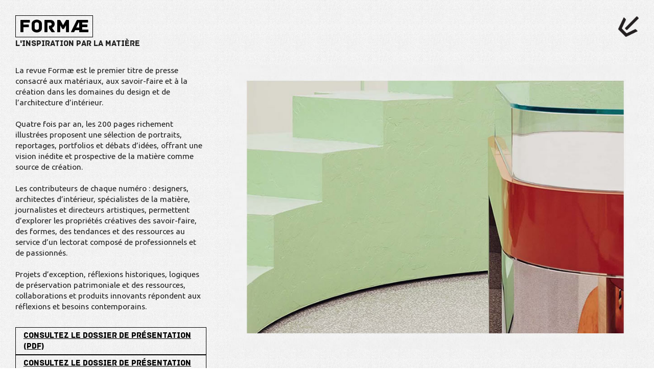

--- FILE ---
content_type: text/html; charset=UTF-8
request_url: https://www.bookstorming.com/formae
body_size: 2129
content:
<!doctype html>
<!--[if lt IE 7]>      <html class="no-js lt-ie9 lt-ie8 lt-ie7" lang=""> <![endif]-->
<!--[if IE 7]>         <html class="no-js lt-ie9 lt-ie8" lang=""> <![endif]-->
<!--[if IE 8]>         <html class="no-js lt-ie9" lang=""> <![endif]-->
<!--[if gt IE 8]><!--> <html class="no-js" lang=""> <!--<![endif]-->
    <head>
        <meta charset="utf-8">
        <meta http-equiv="X-UA-Compatible" content="IE=edge,chrome=1">
        <title>FORMÆ | Le magazine qui illustre les possibilités créatives de la matière.</title>
        <meta name="description" content="FORMÆ | Le premier magazine qui illustre les possibilités créatives de la matière en dressant un panorama de celles et ceux qui la créent, la mettent en espace et innovent.">
        <meta name="viewport" content="width=device-width, initial-scale=1">
        <meta name="author" content="com360.com - Christian Dubroca - Dimitri Delaittre" />
        <link rel="apple-touch-icon" href="apple-touch-icon.png">

        <link href="https://fonts.googleapis.com/css?family=Ubuntu" rel="stylesheet">

        <link rel="stylesheet" href="/css/normalize.min.css">
        <link rel="stylesheet" href="/css/skeleton.css">
        <link rel="stylesheet" href="/css/main.css">
        <link rel="stylesheet" type="text/css" href="/vendor/powertip/css/jquery.powertip.css" />

        <!-- Custom CSS -->
        
        <script src="/js/vendor/modernizr-2.8.3-respond-1.4.2.min.js"></script>
    </head>
    <body class="page-formae">

        <!--[if lt IE 8]>
            <p class="browserupgrade">You are using an <strong>outdated</strong> browser. Please <a href="http://browsehappy.com/">upgrade your browser</a> to improve your experience.</p>
        <![endif]-->

            <div class="page page-formae page-default">
        <header class="navbar">
            <div class="arrow-back u-pull-right">
                <a href="/">
                    <img title="Retour" alt="Retour" src="/img/arrow-back.png" class="responsive-img">
                </a>
            </div>                                 
            <div class="navbar-start">
                <a href="/" class="page-logo">
                    Formæ
                </a>
                                    <div class="page-logo-baseline">
                        L'inspiration par la matière
                    </div>
                            </div>
        </header>
            <div class="content">
        <div class="row">
            <div class="four columns">
                <p>
                La revue Formæ est le premier titre de presse consacré aux matériaux, aux savoir-faire et à la création dans les domaines du design et de l’architecture d’intérieur.<br><br>
                Quatre fois par an, les 200 pages richement illustrées proposent une sélection de portraits, reportages, portfolios et débats d’idées, offrant une vision inédite et prospective de la matière comme source de création.<br><br>
                Les contributeurs de chaque numéro : designers, architectes d’intérieur, spécialistes de la matière, journalistes et directeurs artistiques, permettent d’explorer les propriétés créatives des savoir-faire, des formes, des tendances et des ressources au service d’un lectorat composé de professionnels et de passionnés.<br><br>
Projets d’exception, réflexions historiques, logiques de préservation patrimoniale et des ressources, collaborations et produits innovants répondent aux réflexions et besoins contemporains.</p>
                    
                    <div class="bordered-block text-archive">
        <a href="http://dev.preprod360.net/pdf_bookstorming/dp_formae.pdf" target="_blank" style="color:#000000">Consultez le dossier de présentation (PDF)</a></div><br>
        <div class="bordered-block text-archive">
        <a href="http://dev.preprod360.net/pdf_bookstorming/dp-galerie_formae.pdf" target="_blank" style="color:#000000">Consultez le dossier de présentation de l'espace Formæ (PDF)</a></div><br>
        
                    <!-- debut test chris -->
                    <p style="padding-top:100px"></p>
                        <p style="padding-top:150px">Visitez le site</p>
                        <div class="bordered-block text-archive">
                        <a href="https://www.formaemagazine.com" target="_blank" style="color:#000000">www.formaemagazine.com</a></div>
                        <p></p>
                        <div class="bordered-block">
                        Camille Chalot — <a href="mailto:c.chalot@bookstorming.com" style="color:#000000">c.chalot@bookstorming.com</a> — t/ +33 (0)1 42 25 15 58</div>
            		<!-- fin test chris -->
            </div>
            <aside class="eight columns">
                <a href="/formae/diaporama">
                    <img title="Cliquez pour lancer le diaporama !" src="/img/formae/picture.jpg" class="powertip responsive-img">
                </a>
            </aside>
            </div>
        </div>

    <footer class="footer">

    </footer>
    </div>
    
        <!-- Javascript scripts
        –––––––––––––––––––––––––––––––––––––––––––––––––– -->
        <script src="https://code.jquery.com/jquery-3.3.1.min.js" integrity="sha256-FgpCb/KJQlLNfOu91ta32o/NMZxltwRo8QtmkMRdAu8=" crossorigin="anonymous"></script>
        <script>window.jQuery || document.write('<script src="/js/vendor/jquery-1.11.2.min.js"><\/script>')</script>
        <script src="/js/vendor/jquery.backstretch.min.js"></script>
        <script type="text/javascript" src="/vendor/powertip/jquery.powertip.js"></script>
        <script src="/js/main.js"></script>
        
        <!-- Google Analytics
        –––––––––––––––––––––––––––––––––––––––––––––––––– -->
<!-- Global site tag (gtag.js) - Google Analytics -->
<script async src="https://www.googletagmanager.com/gtag/js?id=UA-7536800-2"></script>
<script>
  window.dataLayer = window.dataLayer || [];
  function gtag(){dataLayer.push(arguments);}
  gtag('js', new Date());

  gtag('config', 'UA-7536800-2');
</script>

      
    </body>
</html>


--- FILE ---
content_type: text/css
request_url: https://www.bookstorming.com/css/main.css
body_size: 2008
content:
/*! HTML5 Boilerplate v5.0 | MIT License | http://h5bp.com/ */
@font-face {
    font-family: 'Archive';
    src: url('../fonts/Archive.woff2') format('woff2'),
        url('../fonts/Archive.woff') format('woff');
    font-weight: normal;
    font-style: normal;
}

html {
    color: #222;
    font-size: 12px;
    line-height: 1.4;
    -webkit-box-sizing: border-box;
       -moz-box-sizing: border-box;
            box-sizing: border-box;
}

*,
*::before,
*::after {
    -webkit-box-sizing: inherit;
        -moz-box-sizing: inherit;
            box-sizing: inherit;
}

body {
    font-size: 1.2em;
    background: url('/img/pattern.gif') top left repeat;
}

::-moz-selection {
    background: #b3d4fc;
    text-shadow: none;
}

::selection {
    background: #b3d4fc;
    text-shadow: none;
}

hr {
    display: block;
    height: 1px;
    border: 0;
    border-top: 1px solid #ccc;
    margin: 1em 0;
    padding: 0;
}

audio,
canvas,
iframe,
img,
svg,
video {
    vertical-align: middle;
}

fieldset {
    border: 0;
    margin: 0;
    padding: 0;
}

textarea {
    resize: vertical;
}

.browserupgrade {
    margin: 0.2em 0;
    background: #ccc;
    color: #000;
    padding: 0.2em 0;
}


/* ===== Initializr Styles ==================================================
   Author: Jonathan Verrecchia - verekia.com/initializr/responsive-template
   ========================================================================== */

body {
    font-family: 'Ubuntu';
}


/* ==============
    MOBILE: Navbar
   ============== */

header.navbar {
    padding: 30px;
}
header.navbar .navbar-end {
    margin: 0 auto 2em auto;
}
header.navbar .arrow-back {
    max-width: 30px;
    line-height: 40px;
}


/* ==============
    MOBILE: Menu
   ============== */

nav.menu {
    font-size: 1.2em;
    margin-bottom: 1.5em;
}
nav.menu ul {
    margin: 0;
    padding: 0;
    list-style-type: none;
    font-family: 'Archive', sans-serif;
}
nav.menu ul li {
    margin-bottom: 0;
}
nav.menu ul li.last-item {
    margin-top: 1em;
}
nav.menu ul li a {
    color: black;
    display: block;
    border: 1px solid #000;
    padding: 5px 10px;
    margin-top: -1px;
    text-decoration: none;
    text-align: center;
}
body.page-home nav.menu ul li a {
    background-color: #fff;
}
nav.menu ul li a:hover,
nav.menu ul li a:active,
.page-home nav.menu ul li a:hover,
.page-home nav.menu ul li a:active {
    color: white;
    background-color: #000;
}

/* ==============
    ALL LOGOS
   ============== */

.home-logo {
    max-width: 250px;
}
.page-logo {
    display: inline-block;
    padding: 2px 6px;
    font-size: 2.4em;
    line-height: 1em;
    font-family: 'Archive', sans-serif;
    border: 1px solid #000;
    color: #000;
    text-decoration: none;
}
.page-logo:hover {
    color: #000;
}
.page-logo-baseline {
    font-family: 'Archive', sans-serif;
}


/* ==============
    MOBILE: Layout
   ============== */

 .content {
     padding: 0 30px;
     line-height: 1.4;
    /* margin-bottom: 2em; */
 }
 .content-logo {
    max-width: 250px;
 }
 .footer {
     font-size: 0.9em;
     padding: 0px 30px 180px 30px; /*avant 30-30-50-30px */ /*avant 30-30-180-30px */
     margin-top: auto;
     text-align: center;
 }
 .footer p {
    margin-bottom: 0.4em;
}
.footer a {
    color: inherit;
    text-decoration: none;
}
.footer-bloc {
    margin-bottom: 1em;
}
.footer-bloc.menu-item {
    margin-top: -1px;
    margin-bottom: 0;
}
.footer-bloc:last-child {
    margin-bottom: 0;
}
.bordered-block {
     display: inline-block;
     border: 1px solid #000;
     padding: 5px 15px;
 }

.page {
    display: flex;
    flex-direction: column;
    min-height: 100vh;
    -webkit-box-sizing: border-box;
    -moz-box-sizing:    border-box;
    -ms-box-sizing:     border-box;
    -o-box-sizing:      border-box;
    box-sizing:         border-box;     
}

.main-inner {
    padding: 0 30px;
}


/* ============================
    PAGES BACKGROUNDS
   ============================ */

.page {
    background-position: center;
    background-attachment: fixed;
    background-repeat: no-repeat;
    background-size: cover;
}

/* ==========================================================================
   MEDIA QUERIES
   ========================================================================== */

/* Larger than mobile */
@media (min-width: 400px) {


}

/* Larger than phablet */
@media (min-width: 550px) {

    /* ==============
        PHABLET: Navbar
    ============== */

    header.navbar-home {
        display: flex;
    }
    header.navbar-reverse {
        flex-direction: row-reverse;
    }
    header.navbar .navbar-end {
        position: relative;
        margin: 0 0 0 auto;
    }


    /* ==============
        MOBILE: Menu
    ============== */

    nav.menu ul li a {
        display: inline-block;
    }

}

/* Larger than tablet */
@media (min-width: 750px) {
    body {
        font-size: 1.3em;
    }    

    .footer {
        text-align: left;
    }   

    header.navbar .arrow-back {
        max-width: 40px;
    }
    
    .page-archistorm { background-image: url('/img/archistorm/background.jpg'); }   
    .page-archibooks { background-image: url('/img/archibooks/background.jpg'); }   
    .page-evenements { background-image: url('/img/evenements/background.jpg'); }   
    /*.page-archilib { background-image: url('/img/archilib/background.jpg'); }*/   

    .background-mobile {
        display: none;
    }

    .page-two-cols .content {
        width: 50%;
    }
}

/* Larger than desktop */
@media (max-width: 1000px) {
    .content .columns {
        width: 100%;
        margin: 0;
    }    
}

/* Larger than Desktop HD */
@media (min-width: 1200px) {}


/* ==========================================================================
   Helper classes
   ========================================================================== */

.hidden {
    display: none !important;
    visibility: hidden;
}
.visuallyhidden {
    border: 0;
    clip: rect(0 0 0 0);
    height: 1px;
    margin: -1px;
    overflow: hidden;
    padding: 0;
    position: absolute;
    width: 1px;
}
.visuallyhidden.focusable:active,
.visuallyhidden.focusable:focus {
    clip: auto;
    height: auto;
    margin: 0;
    overflow: visible;
    position: static;
    width: auto;
}
.invisible {
    visibility: hidden;
}
.clearfix:before,
.clearfix:after {
    content: " ";
    display: table;
}
.clearfix:after {
    clear: both;
}
.clearfix {
    *zoom: 1;
}
.text-archive {
    font-family: 'Archive', sans-serif;
}
.responsive-img {
    max-width: 100%;
    height: auto;      
}


/* ==========================================================================
   Print styles
   ========================================================================== */

@media print {
    *,
    *:before,
    *:after {
        background: transparent !important;
        color: #000 !important;
        box-shadow: none !important;
        text-shadow: none !important;
    }
    a,
    a:visited {
        text-decoration: underline;
    }
    a[href]:after {
        content: " (" attr(href) ")";
    }
    abbr[title]:after {
        content: " (" attr(title) ")";
    }
    a[href^="#"]:after,
    a[href^="javascript:"]:after {
        content: "";
    }
    pre,
    blockquote {
        border: 1px solid #999;
        page-break-inside: avoid;
    }
    thead {
        display: table-header-group;
    }
    tr,
    img {
        page-break-inside: avoid;
    }
    img {
        max-width: 100% !important;
    }
    p,
    h2,
    h3 {
        orphans: 3;
        widows: 3;
    }
    h2,
    h3 {
        page-break-after: avoid;
    }
}

.no-margin {
    margin: 0 !important;
}

--- FILE ---
content_type: text/javascript
request_url: https://www.bookstorming.com/js/main.js
body_size: 311
content:
let diaporama = false;
let orientation = setOrientation();

$(document).ready(function() {
    $('.powertip').powerTip({
        followMouse: true
    });
});

function getDiaporama(files, duration=1400) {
    this.startDiaporama(getFilesArray(files), duration, 750);
    $(window).bind('resize', function(e){
        window.resizeEvt;
        $(window).resize(function(){
            clearTimeout(window.resizeEvt);
            window.resizeEvt = setTimeout(function(){
                orientation = setOrientation();
                $.backstretch("destroy");
                console.log(orientation)
                this.startDiaporama(getFilesArray(files), duration, 750);
            }, 250);
        });
    });
}

function startDiaporama(array, duration, fade) {
    $.backstretch(array, {duration: duration, fade: fade});
}

function getFilesArray(files) {
    let path = '/img' + window.location.pathname + '/' + orientation;
    return files.map(file => path + '/' + file);
}

function setOrientation() {
    return (window.innerHeight > window.innerWidth) ? 'portrait' : 'landscape';
}